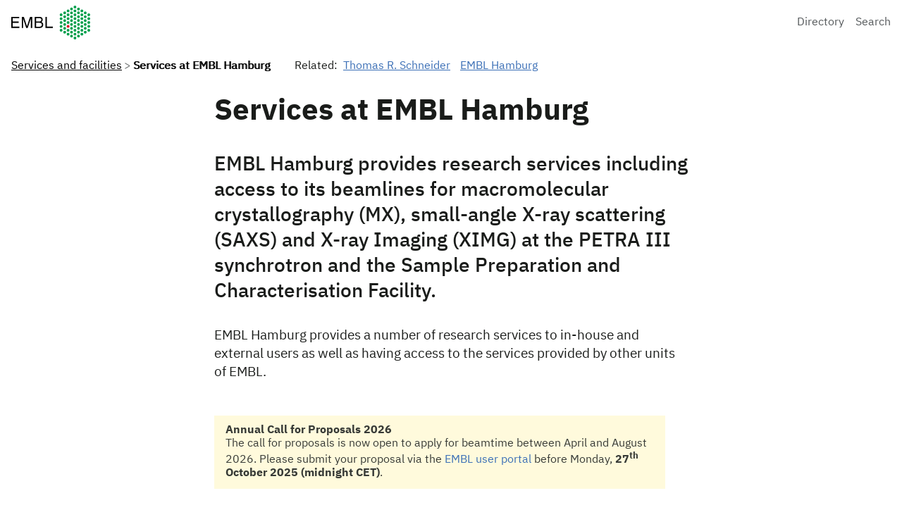

--- FILE ---
content_type: text/html; charset=UTF-8
request_url: https://www.embl.org/services-facilities/hamburg/
body_size: 4312
content:
<!doctype html>
<html lang="en" class="vf-no-js">
  <head>
    <script>
// Detect if JS is on and swap vf-no-js for vf-js on the html element
(function(H){H.className=H.className.replace(/\bvf-no-js\b/,'vf-js')})(document.documentElement);
</script>

    <meta charset="utf-8">
    <meta name="viewport" content="width=device-width, initial-scale=1.0">
    <link rel="stylesheet" media="all" href="/css/styles.css?477557609" />
    <title>Structural Biology services | EMBL.org</title>
    <link rel="shortcut icon" href="https://assets.emblstatic.net/vf/v2.5.0/assets/embl-favicon/assets/favicon.ico">
<link rel="apple-touch-icon" sizes="180x180" href="https://assets.emblstatic.net/vf/v2.5.0/assets/embl-favicon/assets/apple-touch-icon.png">
<link rel="icon" type="image/png" sizes="32x32" href="https://assets.emblstatic.net/vf/v2.5.0/assets/embl-favicon/assets/favicon-32x32.png">
<link rel="icon" type="image/png" sizes="16x16" href="https://assets.emblstatic.net/vf/v2.5.0/assets/embl-favicon/assets/favicon-16x16.png">
<link rel="manifest" href="https://assets.emblstatic.net/vf/v2.5.0/assets/embl-favicon/assets/site.webmanifest">
<link rel="mask-icon" href="https://assets.emblstatic.net/vf/v2.5.0/assets/embl-favicon/assets/safari-pinned-tab.svg" color="#ffffff">
<meta name="msapplication-TileColor" content="#ffffff">
<meta name="theme-color" content="#ffffff">

    <script defer src="https://cdnjs.cloudflare.com/ajax/libs/alpinejs/3.10.2/cdn.js" integrity="sha512-JCRiGqeZmFnnSl3E68K2QpL8Pwvp4PKAqekg41WWUfjqCnKJEv1DvZJdi76q/XFt6VzZ3V4bCE51NkDQ+dOJKA==" crossorigin="anonymous" referrerpolicy="no-referrer"></script>

    
    <link href="https://www.embl.org/news/feed/" type="application/rss+xml" rel="alternate" title="EMBL News">
    

    <!-- Search indexing optimisations -->
    <meta class="swiftype" name="what" data-type="string" content="Page" />
    <meta class="swiftype" name="where" data-type="string" content="EMBL Hamburg" />
    <meta class="swiftype" name="keywords" data-type="string" content="hamburg, research, services, beamlines, synchrotron beamline, synchrotron, macromolecular crystallography, mx, petra, petra iii, small-angle X-ray scattering, saxs, sample preparation and characterisation, sample characterisation, spc, structural biology, x-ray structural biology, ximg, imaging beamline">
    <meta class="swiftype" name="page-description" data-type="string" content="EMBL Hamburg provides research services including access to its beamlines for macromolecular crystallography (MX) and small-angle X-ray scattering (SAXS) at the PETRA III synchrotron, and the Sample Preparation and Characterisation Facility.">
    

    <!-- Descriptive meta -->
    <meta name="title" content="Structural Biology services">
    <meta name="author" content="EMBL">
    <meta name="robots" content="index, follow">
    <meta name="keywords" content="hamburg, research, services, beamlines, synchrotron beamline, synchrotron, macromolecular crystallography, mx, petra, petra iii, small-angle X-ray scattering, saxs, sample preparation and characterisation, sample characterisation, spc, structural biology, x-ray structural biology, ximg, imaging beamline">
    <meta name="description" content="EMBL Hamburg provides research services including access to its beamlines for macromolecular crystallography (MX) and small-angle X-ray scattering (SAXS) at the PETRA III synchrotron, and the Sample Preparation and Characterisation Facility.">

    <!-- Open Graph / Facebook -->
    <meta property="og:type" content="website">
    <meta property="og:url" content="https://embl.org/services-facilities/hamburg/">
    <meta property="og:title" content="Structural Biology services">
    <meta property="og:description" content="EMBL Hamburg provides research services including access to its beamlines for macromolecular crystallography (MX) and small-angle X-ray scattering (SAXS) at the PETRA III synchrotron, and the Sample Preparation and Characterisation Facility.">
    

    <!-- Twitter -->
    <meta property="twitter:card" content="summary_large_image">
    <meta property="og:url" content="https://embl.org/services-facilities/hamburg/">
    <meta property="twitter:title" content="Structural Biology services">
    <meta property="twitter:description" content="EMBL Hamburg provides research services including access to its beamlines for macromolecular crystallography (MX) and small-angle X-ray scattering (SAXS) at the PETRA III synchrotron, and the Sample Preparation and Characterisation Facility.">
    

    <!-- Content descriptors -->
    <meta name="embl:who" content="Thomas R. Schneider"> 
    <meta name="embl:where" content="EMBL Hamburg"> 
    <meta name="embl:what" content="Services at EMBL Hamburg"> 
    <meta name="embl:active" content="what"> 

    <!-- Content role -->
    <meta name="embl:utility" content="0"> 
    <meta name="embl:reach" content="10"> 

    <!-- Page infromation -->
    <meta name="embl:maintainer" content="EMBL Communications"> 
    <meta name="embl:last-review" content="2025.10.13"> 
    <meta name="embl:review-cycle" content="365"> 
    <meta name="embl:expiry" content="never"> 

    <!-- analytics -->
    <meta name="vf:page-type" content="landing;dimension1"> 

    <meta name="google-site-verification" content="P8WEi_8Iucrwtx5qXXNEhFnrASPM74bT0iS77cDoQKk" />
    <script type="application/ld+json">
    {
      "@context": "https://schema.org",
      "@type": "WebPage",
      "name": "Structural Biology services | EMBL",
      "url": "https://www.embl.org/services-facilities/hamburg/",
      "description": "EMBL Hamburg provides research services including access to its beamlines for macromolecular crystallography (MX) and small-angle X-ray scattering (SAXS) at the PETRA III synchrotron, and the Sample Preparation and Characterisation Facility.",
      "inLanguage": "en",
      "isPartOf": {
        "@type": "WebSite",
        "name": "European Molecular Biology Laboratory",
        "url": "https://www.embl.org"
      }
    }
    </script>
  </head>
  <body class="vf-body vf-stack">
    <style>head, title, link, meta, style, script, #contentDbItem00000, #contentDbItem00004  {--vf-stack-margin--custom: 0; }</style>

    <!-- embl global header -->
    <link rel="import" href="https://www.embl.org/api/v1/pattern.html?filter-content-type=article&filter-id=108434&pattern=node-body&source=contenthub" data-target="self" data-embl-js-content-hub-loader>

    
    <nav class="vf-breadcrumbs embl-breadcrumbs-lookup" aria-label="Breadcrumb" data-embl-js-breadcrumbs-lookup>
  <div class="vf-list vf-list--inline | vf-breadcrumbs__list | embl-breadcrumbs-lookup--ghosting"></div>
</nav>
    

    


<section class="vf-grid" id="">
  <div class="vf-content-hub-html">
  <!-- Generated by: http://content.embl.org/api/v1/pattern.html?filter-content-type=article&amp;filter-id=127110&amp;pattern=node-body -->
      <div data-embl-js-conditional-edit="127110">
              
<section class="vf-intro">
  <div>
    <!-- empty -->
  </div>
  <div class="vf-stack">
      <h1 class="vf-intro__heading">
      Services at EMBL Hamburg                </h1>
            <p class="vf-lede">EMBL Hamburg provides research services including access to its beamlines for macromolecular crystallography (MX), small-angle X-ray scattering (SAXS) and X-ray Imaging (XIMG) at the PETRA III synchrotron and the Sample Preparation and Characterisation Facility.</p>
            <p class="vf-intro__text">EMBL Hamburg provides a number of research services to in-house and external users as well as having access to the services provided by other units of EMBL.</p>
    
  </div>
</section>
<!--/vf-intro-->



<div class="embl-grid embl-grid--has-sidebar"><div><!--[vf/content]-->
<div class="vf-content">

</div>
</div>


<div><!--[vf/content]-->
<div class="vf-content">
  <div class="vf-grid">

<div class="vf-banner vf-banner--alert vf-banner--info">
    <div class="vf-banner__content">
        <p class="vf-banner__text"><b>Annual Call for Proposals 2026
</b><br>

The call for proposals is now open to apply for beamtime between April and August 2026. Please submit your proposal via the <a href="https://smis.embl-hamburg.de/misapps/SMISWebClient/protected/welcome.do">EMBL user portal</a> before Monday, <strong>27<sup>th</sup></strong><strong> October 2025 (midnight CET)</strong>.</p>
    </div>
</div>                                                                                

  </div>

</div>
</div>


<div><!--[vf/content]-->
<div class="vf-content">

</div>
</div>
</div>



<div style="height:20px" aria-hidden="true" class="wp-block-spacer"></div>



<div class="embl-grid embl-grid--has-sidebar"><div><!--[vf/content]-->
<div class="vf-content">
<div class="vf-section-header | vf-u-margin__bottom--400">
  <h2 class="vf-section-header__heading" 
    >
  External user services  </h2>
  </div>


</div>
</div>


<div><!--[vf/content]-->
<div class="vf-content">

<h3 class="wp-block-heading"><a href="https://www.embl.org/groups/sample-preparation-characterisation/">Sample Preparation and Characterisation (SPC) Facility</a></h3>



<p>In collaboration with <a href="https://www.cssb-hamburg.de/">CSSB</a>, we provide access to cutting-edge technology, and offer expertise to check and improve samples submitted for X-ray structural biology experiments and other purposes.</p>



<h3 class="wp-block-heading"><a href="https://www.embl.org/groups/small-angle-x-ray-scattering/">Beamline for biological small angle X-ray scattering (SAXS)</a></h3>



<p>We offer access to the beamline P12, tailored for biological small angle X-ray scattering (SAXS), as well as the support and expertise of our scientists.</p>



<h3 class="wp-block-heading"><a href="https://www.embl.org/groups/macromolecular-crystallography/">Beamlines for macromolecular crystallography (MX)</a></h3>



<p>Users can access our beamline P13, the longest usable wavelength for crystallography world-wide, and P14, designed for micro-focused beam for crystallography.</p>



<h3 class="wp-block-heading"><a href="https://www.embl.org/groups/x-ray-imaging/">Beamline for imaging (XIMG)</a></h3>



<p>Users can access beamline P14 for the imaging of soft biological tissue.</p>



<h3 class="wp-block-heading"><a href="https://www.embl.org/services-facilities/hamburg/computational-facilities-software/">Computational facilities and software</a></h3>



<p>Our computational services include facilities for remote computing on the EMBL Hamburg computer cluster and software packages developed at EMBL Hamburg for downloading.</p>



<h3 class="wp-block-heading"><a href="https://www.embl.org/services-facilities/hamburg/industry/">Industry services</a></h3>



<p>We welcome industry projects from diverse backgrounds. We offer services on, experimental design, consulting  and data analysis.</p>

</div>
</div>


<div><!--[vf/content]-->
<div class="vf-content">

<div class="vf-box vf-box--normal vf-box-theme--quinary | vf-u-margin__bottom--400">
      <h3 class="vf-box__heading">
                EMBL User Portal                  </h3> 
        <p class="vf-box__text">In the EMBL User Portal, users can apply for beam time and complete online safety training.</p>
<p class="vf-box__text"> <a href="https://smis.embl-hamburg.de/misapps/SMISWebClient/protected/welcome.do" class="vf-button vf-button--primary vf-button--sm" style="color: #fff; text-decoration: none;">Apply now</a></p>
</div>


<p></p>



<div class="vf-box vf-box--is-link vf-box--normal vf-box-theme--quinary | vf-u-margin__bottom--400">
      <h3 class="vf-box__heading">
              <a class="vf-box__link" href="http://embl.org/about/info/hamburg-access-infrastructures/">
                    Access to Infrastructures                </a>
                  </h3> 
        <p class="vf-box__text">Find useful information on how to submit your beamtime proposal, prepare your visit or receive access funding.</p>
</div>
</div>
</div>
</div>

            <a class="vf-text vf-text--body-r vf-link embl-conditional-edit"
         rel="noopener noreferrer nofollow"
         href="/node/127110"
         target="_blank">Edit</a>
    </div>
  </div>

</section>

 

<section class="embl-grid embl-grid--has-centered-content | vf-u-background-color-ui--off-white vf-u-fullbleed vf-u-margin__bottom--0 vf-u-padding__top--600">
  
  






 <div class="vf-section-header"><h2 class="vf-section-header__heading vf-section-header__heading--is-link"><a href="/services-facilities/">Services and facilities</a><svg aria-hidden="true" class="vf-section-header__icon | vf-icon vf-icon-arrow--inline-end" width="1em" height="1em" xmlns="http://www.w3.org/2000/svg"><path d="M0 12c0 6.627 5.373 12 12 12s12-5.373 12-12S18.627 0 12 0C5.376.008.008 5.376 0 12zm13.707-5.209l4.5 4.5a1 1 0 010 1.414l-4.5 4.5a1 1 0 01-1.414-1.414l2.366-2.367a.25.25 0 00-.177-.424H6a1 1 0 010-2h8.482a.25.25 0 00.177-.427l-2.366-2.368a1 1 0 011.414-1.414z" fill="" fill-rule="nonzero"></path></svg></h2></div> 

  
  <div class="vf-content">
    <p>EMBL serves a community of millions of life scientists worldwide. We provide services covering the whole of molecular biology from genome sequencing to synchrotrons, and EMBL-EBI maintains the world’s most comprehensive range of freely available molecular data resources.</p>

  </div>
</section>

    <!-- embl global footer -->
<link rel="import" href="https://www.embl.org/api/v1/pattern.html?filter-content-type=article&filter-id=108436&pattern=node-body&source=contenthub" data-target="self" data-embl-js-content-hub-loader>





<!-- IE11 polyfill JS -->
<script nomodule crossorigin="anonymous" src="https://polyfill.io/v3/polyfill.min.js?flags=gated&features=default"></script>
<script src="/scripts/scripts.js?477557609"></script>

<!-- Google Analytics (gtag.js) -->
<script async src="https://www.googletagmanager.com/gtag/js?id=G-QZCS800LM6"></script>
<script>
  window.dataLayer = window.dataLayer || [];
  function gtag(){dataLayer.push(arguments);}
  gtag('js', new Date());

  gtag('config', 'G-QZCS800LM6');
</script>
<!-- End Google Analytics -->

  </body>
</html>


--- FILE ---
content_type: text/html; charset=UTF-8
request_url: https://www.embl.org/api/v1/pattern.html?filter-content-type=article&filter-id=108434&pattern=node-body&source=contenthub
body_size: 509
content:
<div class="vf-content-hub-html">
  <!-- Generated by: http://content.embl.org/api/v1/pattern.html?filter-content-type=article&amp;filter-id=108434&amp;pattern=node-body -->
      <div data-embl-js-conditional-edit="108434">
              <header class="vf-header" data-vf-google-analytics-region="embl-header">
<div class="vf-global-header">
<a href="//www.embl.org" class="embl-logo"><span class="vf-u-sr-only" for="text">European Molecular Biology Laboratory Home</span></a>
<nav class="vf-navigation vf-navigation--global  | vf-cluster">
<ul class="vf-navigation__list | vf-list | vf-cluster__inner">
<li class="vf-navigation__item">
<a href="https://www.embl.org/directory" class="vf-navigation__link">Directory</a>
</li>
<li class="vf-navigation__item">
<a href="https://www.embl.org/search" class="vf-navigation__link">Search</a>
</li>
</ul>
</nav>
</div>
</header>
            <a class="vf-text vf-text--body-r vf-link embl-conditional-edit"
         rel="noopener noreferrer nofollow"
         href="/node/108434"
         target="_blank">Edit</a>
    </div>
  </div>


--- FILE ---
content_type: text/html; charset=UTF-8
request_url: https://www.embl.org/api/v1/pattern.html?filter-content-type=article&filter-id=108434&pattern=node-body&source=contenthub
body_size: 509
content:
<div class="vf-content-hub-html">
  <!-- Generated by: http://content.embl.org/api/v1/pattern.html?filter-content-type=article&amp;filter-id=108434&amp;pattern=node-body -->
      <div data-embl-js-conditional-edit="108434">
              <header class="vf-header" data-vf-google-analytics-region="embl-header">
<div class="vf-global-header">
<a href="//www.embl.org" class="embl-logo"><span class="vf-u-sr-only" for="text">European Molecular Biology Laboratory Home</span></a>
<nav class="vf-navigation vf-navigation--global  | vf-cluster">
<ul class="vf-navigation__list | vf-list | vf-cluster__inner">
<li class="vf-navigation__item">
<a href="https://www.embl.org/directory" class="vf-navigation__link">Directory</a>
</li>
<li class="vf-navigation__item">
<a href="https://www.embl.org/search" class="vf-navigation__link">Search</a>
</li>
</ul>
</nav>
</div>
</header>
            <a class="vf-text vf-text--body-r vf-link embl-conditional-edit"
         rel="noopener noreferrer nofollow"
         href="/node/108434"
         target="_blank">Edit</a>
    </div>
  </div>


--- FILE ---
content_type: image/svg+xml
request_url: https://www.embl.org/assets/embl-breadcrumbs-lookup/assets/embl-breadcrumbs-lookup-ghost.svg
body_size: 164
content:
<svg xmlns="http://www.w3.org/2000/svg" width="300" height="7.8"><path class="st0" d="M0 0h59v7.8H0zm64.8 0h59v7.8h-59zm107.1 0h24.3v7.8h-24.3zm30.2 0h46.1v7.8h-46.1zm51.8 0H300v7.8h-46.1z"/></svg>